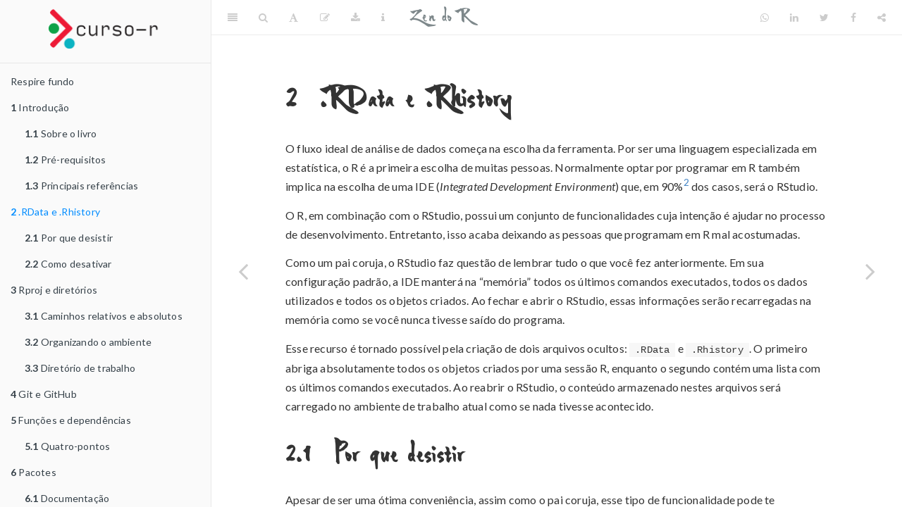

--- FILE ---
content_type: text/html; charset=utf-8
request_url: https://curso-r.github.io/zen-do-r/rdata-rhistory.html
body_size: 5617
content:
<!DOCTYPE html>
<html lang="" xml:lang="">
<head>

  <meta charset="utf-8" />
  <meta http-equiv="X-UA-Compatible" content="IE=edge" />
  <title>2 .RData e .Rhistory | Zen do R</title>
  <meta name="description" content="Um livro de programação para quem não programa" />
  <meta name="generator" content="bookdown 0.24 and GitBook 2.6.7" />

  <meta property="og:title" content="2 .RData e .Rhistory | Zen do R" />
  <meta property="og:type" content="book" />
  <meta property="og:url" content="https://curso-r.github.io/zen-do-r/" />
  
  <meta property="og:description" content="Um livro de programação para quem não programa" />
  <meta name="github-repo" content="curso-r/zen-do-r" />

  <meta name="twitter:card" content="summary" />
  <meta name="twitter:title" content="2 .RData e .Rhistory | Zen do R" />
  
  <meta name="twitter:description" content="Um livro de programação para quem não programa" />
  

<meta name="author" content="Caio Lente + Curso-R" />



  <meta name="viewport" content="width=device-width, initial-scale=1" />
  <meta name="apple-mobile-web-app-capable" content="yes" />
  <meta name="apple-mobile-web-app-status-bar-style" content="black" />
  
  <link rel="shortcut icon" href="assets/favicon.ico" type="image/x-icon" />
<link rel="prev" href="introducao.html"/>
<link rel="next" href="rproj-dir.html"/>
<script src="libs/header-attrs-2.11/header-attrs.js"></script>
<script src="libs/jquery-3.6.0/jquery-3.6.0.min.js"></script>
<script src="https://cdn.jsdelivr.net/npm/fuse.js@6.4.6/dist/fuse.min.js"></script>
<link href="libs/gitbook-2.6.7/css/style.css" rel="stylesheet" />
<link href="libs/gitbook-2.6.7/css/plugin-table.css" rel="stylesheet" />
<link href="libs/gitbook-2.6.7/css/plugin-bookdown.css" rel="stylesheet" />
<link href="libs/gitbook-2.6.7/css/plugin-highlight.css" rel="stylesheet" />
<link href="libs/gitbook-2.6.7/css/plugin-search.css" rel="stylesheet" />
<link href="libs/gitbook-2.6.7/css/plugin-fontsettings.css" rel="stylesheet" />
<link href="libs/gitbook-2.6.7/css/plugin-clipboard.css" rel="stylesheet" />








<link href="libs/anchor-sections-1.0.1/anchor-sections.css" rel="stylesheet" />
<script src="libs/anchor-sections-1.0.1/anchor-sections.js"></script>
<link href="https://fonts.googleapis.com/css2?family=Lato:ital,wght@0,400;0,700;1,400&display=swap" rel="stylesheet">


<style type="text/css">
pre > code.sourceCode { white-space: pre; position: relative; }
pre > code.sourceCode > span { display: inline-block; line-height: 1.25; }
pre > code.sourceCode > span:empty { height: 1.2em; }
.sourceCode { overflow: visible; }
code.sourceCode > span { color: inherit; text-decoration: inherit; }
pre.sourceCode { margin: 0; }
@media screen {
div.sourceCode { overflow: auto; }
}
@media print {
pre > code.sourceCode { white-space: pre-wrap; }
pre > code.sourceCode > span { text-indent: -5em; padding-left: 5em; }
}
pre.numberSource code
  { counter-reset: source-line 0; }
pre.numberSource code > span
  { position: relative; left: -4em; counter-increment: source-line; }
pre.numberSource code > span > a:first-child::before
  { content: counter(source-line);
    position: relative; left: -1em; text-align: right; vertical-align: baseline;
    border: none; display: inline-block;
    -webkit-touch-callout: none; -webkit-user-select: none;
    -khtml-user-select: none; -moz-user-select: none;
    -ms-user-select: none; user-select: none;
    padding: 0 4px; width: 4em;
    color: #aaaaaa;
  }
pre.numberSource { margin-left: 3em; border-left: 1px solid #aaaaaa;  padding-left: 4px; }
div.sourceCode
  {   }
@media screen {
pre > code.sourceCode > span > a:first-child::before { text-decoration: underline; }
}
code span.al { color: #ff0000; font-weight: bold; } /* Alert */
code span.an { color: #60a0b0; font-weight: bold; font-style: italic; } /* Annotation */
code span.at { color: #7d9029; } /* Attribute */
code span.bn { color: #40a070; } /* BaseN */
code span.bu { } /* BuiltIn */
code span.cf { color: #007020; font-weight: bold; } /* ControlFlow */
code span.ch { color: #4070a0; } /* Char */
code span.cn { color: #880000; } /* Constant */
code span.co { color: #60a0b0; font-style: italic; } /* Comment */
code span.cv { color: #60a0b0; font-weight: bold; font-style: italic; } /* CommentVar */
code span.do { color: #ba2121; font-style: italic; } /* Documentation */
code span.dt { color: #902000; } /* DataType */
code span.dv { color: #40a070; } /* DecVal */
code span.er { color: #ff0000; font-weight: bold; } /* Error */
code span.ex { } /* Extension */
code span.fl { color: #40a070; } /* Float */
code span.fu { color: #06287e; } /* Function */
code span.im { } /* Import */
code span.in { color: #60a0b0; font-weight: bold; font-style: italic; } /* Information */
code span.kw { color: #007020; font-weight: bold; } /* Keyword */
code span.op { color: #666666; } /* Operator */
code span.ot { color: #007020; } /* Other */
code span.pp { color: #bc7a00; } /* Preprocessor */
code span.sc { color: #4070a0; } /* SpecialChar */
code span.ss { color: #bb6688; } /* SpecialString */
code span.st { color: #4070a0; } /* String */
code span.va { color: #19177c; } /* Variable */
code span.vs { color: #4070a0; } /* VerbatimString */
code span.wa { color: #60a0b0; font-weight: bold; font-style: italic; } /* Warning */
</style>


<link rel="stylesheet" href="zen-do-r.css" type="text/css" />
</head>

<body>



  <div class="book without-animation with-summary font-size-2 font-family-1" data-basepath=".">

    <div class="book-summary">
      <nav role="navigation">

<ul class="summary">
<li><center><a href="./index.html"><img src = "https://raw.githubusercontent.com/curso-r/site-v2/master/static/img/logo_cursor_full.png" width = 60%></a></center></li>

<li class="divider"></li>
<li class="chapter" data-level="" data-path="index.html"><a href="index.html"><i class="fa fa-check"></i>Respire fundo</a></li>
<li class="chapter" data-level="1" data-path="introducao.html"><a href="introducao.html"><i class="fa fa-check"></i><b>1</b> Introdução</a>
<ul>
<li class="chapter" data-level="1.1" data-path="introducao.html"><a href="introducao.html#sobre-o-livro"><i class="fa fa-check"></i><b>1.1</b> Sobre o livro</a>
<ul>
<li class="chapter" data-level="1.1.1" data-path="introducao.html"><a href="introducao.html#o-que-você-vai-aprender"><i class="fa fa-check"></i><b>1.1.1</b> O que você vai aprender</a></li>
<li class="chapter" data-level="1.1.2" data-path="introducao.html"><a href="introducao.html#o-que-você-não-vai-aprender"><i class="fa fa-check"></i><b>1.1.2</b> O que você não vai aprender</a></li>
</ul></li>
<li class="chapter" data-level="1.2" data-path="introducao.html"><a href="introducao.html#pré-requisitos"><i class="fa fa-check"></i><b>1.2</b> Pré-requisitos</a></li>
<li class="chapter" data-level="1.3" data-path="introducao.html"><a href="introducao.html#principais-referências"><i class="fa fa-check"></i><b>1.3</b> Principais referências</a></li>
</ul></li>
<li class="chapter" data-level="2" data-path="rdata-rhistory.html"><a href="rdata-rhistory.html"><i class="fa fa-check"></i><b>2</b> .RData e .Rhistory</a>
<ul>
<li class="chapter" data-level="2.1" data-path="rdata-rhistory.html"><a href="rdata-rhistory.html#por-que-desistir"><i class="fa fa-check"></i><b>2.1</b> Por que desistir</a></li>
<li class="chapter" data-level="2.2" data-path="rdata-rhistory.html"><a href="rdata-rhistory.html#como-desativar"><i class="fa fa-check"></i><b>2.2</b> Como desativar</a></li>
</ul></li>
<li class="chapter" data-level="3" data-path="rproj-dir.html"><a href="rproj-dir.html"><i class="fa fa-check"></i><b>3</b> Rproj e diretórios</a>
<ul>
<li class="chapter" data-level="3.1" data-path="rproj-dir.html"><a href="rproj-dir.html#caminhos-relativos-e-absolutos"><i class="fa fa-check"></i><b>3.1</b> Caminhos relativos e absolutos</a></li>
<li class="chapter" data-level="3.2" data-path="rproj-dir.html"><a href="rproj-dir.html#organizando-o-ambiente"><i class="fa fa-check"></i><b>3.2</b> Organizando o ambiente</a></li>
<li class="chapter" data-level="3.3" data-path="rproj-dir.html"><a href="rproj-dir.html#diretório-de-trabalho"><i class="fa fa-check"></i><b>3.3</b> Diretório de trabalho</a></li>
</ul></li>
<li class="chapter" data-level="4" data-path="git-github.html"><a href="git-github.html"><i class="fa fa-check"></i><b>4</b> Git e GitHub</a></li>
<li class="chapter" data-level="5" data-path="funcoes-deps.html"><a href="funcoes-deps.html"><i class="fa fa-check"></i><b>5</b> Funções e dependências</a>
<ul>
<li class="chapter" data-level="5.1" data-path="funcoes-deps.html"><a href="funcoes-deps.html#quatro-pontos"><i class="fa fa-check"></i><b>5.1</b> Quatro-pontos</a></li>
</ul></li>
<li class="chapter" data-level="6" data-path="pacotes.html"><a href="pacotes.html"><i class="fa fa-check"></i><b>6</b> Pacotes</a>
<ul>
<li class="chapter" data-level="6.1" data-path="pacotes.html"><a href="pacotes.html#documentação"><i class="fa fa-check"></i><b>6.1</b> Documentação</a></li>
<li class="chapter" data-level="6.2" data-path="pacotes.html"><a href="pacotes.html#imports"><i class="fa fa-check"></i><b>6.2</b> Imports</a></li>
</ul></li>
<li class="chapter" data-level="7" data-path="pipe.html"><a href="pipe.html"><i class="fa fa-check"></i><b>7</b> Pipe</a>
<ul>
<li class="chapter" data-level="7.1" data-path="pipe.html"><a href="pipe.html#como-funciona"><i class="fa fa-check"></i><b>7.1</b> Como funciona</a></li>
<li class="chapter" data-level="7.2" data-path="pipe.html"><a href="pipe.html#vantagens"><i class="fa fa-check"></i><b>7.2</b> Vantagens</a></li>
</ul></li>
<li class="chapter" data-level="8" data-path="data-data-raw.html"><a href="data-data-raw.html"><i class="fa fa-check"></i><b>8</b> Data e data-raw</a>
<ul>
<li class="chapter" data-level="8.1" data-path="data-data-raw.html"><a href="data-data-raw.html#documentação-1"><i class="fa fa-check"></i><b>8.1</b> Documentação</a></li>
</ul></li>
<li class="chapter" data-level="9" data-path="testes.html"><a href="testes.html"><i class="fa fa-check"></i><b>9</b> Testes automatizados</a></li>
<li class="chapter" data-level="10" data-path="versoes-releases.html"><a href="versoes-releases.html"><i class="fa fa-check"></i><b>10</b> Versões e releases</a>
<ul>
<li class="chapter" data-level="10.1" data-path="versoes-releases.html"><a href="versoes-releases.html#versionamento-semântico"><i class="fa fa-check"></i><b>10.1</b> Versionamento semântico</a></li>
<li class="chapter" data-level="10.2" data-path="versoes-releases.html"><a href="versoes-releases.html#releases"><i class="fa fa-check"></i><b>10.2</b> Releases</a></li>
</ul></li>
</ul>

      </nav>
    </div>

    <div class="book-body">
      <div class="body-inner">
        <div class="book-header" role="navigation">
          <h1>
            <i class="fa fa-circle-o-notch fa-spin"></i><a href="./">Zen do R</a>
          </h1>
        </div>

        <div class="page-wrapper" tabindex="-1" role="main">
          <div class="page-inner">

            <section class="normal" id="section-">
<div id="rdata-rhistory" class="section level1" number="2">
<h1><span class="header-section-number">2</span> .RData e .Rhistory</h1>
<p>O fluxo ideal de análise de dados começa na escolha da ferramenta. Por ser uma
linguagem especializada em estatística, o R é a primeira escolha de muitas pessoas. Normalmente optar por programar em R também implica na escolha de uma
IDE (<em>Integrated Development Environment</em>) que, em 90%<a href="#fn2" class="footnote-ref" id="fnref2"><sup>2</sup></a> dos casos, será o RStudio.</p>
<p>O R, em combinação com o RStudio, possui um conjunto de funcionalidades cuja
intenção é ajudar no processo de desenvolvimento. Entretanto, isso acaba
deixando as pessoas que programam em R mal acostumadas.</p>
<p>Como um pai coruja, o RStudio faz questão de lembrar tudo o que você fez
anteriormente. Em sua configuração padrão, a IDE manterá na “memória” todos os
últimos comandos executados, todos os dados utilizados e todos os objetos
criados. Ao fechar e abrir o RStudio, essas informações serão recarregadas
na memória como se você nunca tivesse saído do programa.</p>
<p>Esse recurso é tornado possível pela criação de dois arquivos ocultos: <code>.RData</code>
e <code>.Rhistory</code>. O primeiro abriga absolutamente todos os objetos criados por uma
sessão R, enquanto o segundo contém uma lista com os últimos comandos
executados. Ao reabrir o RStudio, o conteúdo armazenado nestes arquivos será
carregado no ambiente de trabalho atual como se nada tivesse acontecido.</p>
<div id="por-que-desistir" class="section level2" number="2.1">
<h2><span class="header-section-number">2.1</span> Por que desistir</h2>
<p>Apesar de ser uma ótima conveniência, assim como o pai coruja, esse tipo de
funcionalidade pode te acostumar mal. Se todos os resultados
parciais de uma análise estiverem disponíveis a qualquer momento, diminui o
incentivo para a escrita de <em>código reprodutível</em> e, se todo o histórico de
comandos for acessível, acaba a necessidade de experimentos controlados.</p>
<p>Uma pessoa que dependa ativamente do <code>.RData</code> para recuperar seus dados estará
aos poucos contando cada vez mais com a sorte. Caso ela acidentalmente
sobrescreva o objeto relevante e o código para recriá-lo já tenha sido apagado,
não haverá nenhuma forma confiável de recuperar esses dados. Idealmente, todo
o código necessário para uma análise de dados deve estar salvo em um arquivo
<code>.R</code> perfeitamente reprodutível; assim, caso você cometa um engano,
é possível executar aquele arquivo do início e obter novamente os objetos que
estavam sendo utilizados.</p>
<p>Arquivos reprodutíveis também tem uma outra vantagem: facilidade de
compartilhamento. A menos que você pretenda sentar com outra pessoa para
explicar como utilizar os objetos do <code>.RData</code> e do <code>.Rhistory</code>, não pode-se
esperar que ela seja capaz de reproduzir uma análise a partir de
arquivos incompletos. Deste modo, abandonar essa funcionalidade permite utilizar
ferramentas de compartilhamento e controle de versão da maneira como elas foram
idealizadas.</p>
<p>Por fim, é importante notar uma desvantagem sutil, mas muito relevante do uso
do <code>.RData</code>. O R trata todos os objetos guardados na memória igualmente, sem
levar em conta sua utilidade ou tamanho. Isso significa que ele também irá
armazenar nos arquivos ocultos todas as bases de dados da sessão (não
importando quão grande sejam). Isso faz com que o <code>.RData</code> normalmente seja um
arquivo de múltiplos gigabytes.</p>
<p>Ao reabrir o RStudio, todos esses dados serão recarregados e
provavelmente farão com que você espere vários minutos até que
possa voltar ao seu trabalho. Com o <code>.RData</code> é impossível ter controle sobre
quais dados devem ser utilizados em cada sessão de programação.</p>
</div>
<div id="como-desativar" class="section level2" number="2.2">
<h2><span class="header-section-number">2.2</span> Como desativar</h2>
<p>O processo de desabilitar o <code>.RData</code> e o <code>.Rhistory</code> é bastante simples e afeta
todos os projetos do computador, então só é necessário passar por ele uma vez.
Basta selecionar <strong>Tools &gt; Global Options…</strong> na aba de ferramentas do RStudio
e então ajustar três configurações. No final a página de opções gerais deve
ficar similar à da imagem abaixo:</p>
<p><img src="static/rdata-rhistory/config.png" width="70%" style="display: block; margin: auto;" /></p>
<p>Se acostumar com sessões efêmeras não é uma tarefa fácil e um desconforto
inicial é esperado. Pode ser que você ache entediante executar o mesmo
código toda vez que abrir seu RStudio, mas é importante ter em mente que esse
programa só está lá e pode ser executado inúmeras vezes porque o R não estará
mais fazendo o seu trabalho.</p>

</div>
</div>
<div class="footnotes">
<hr />
<ol start="2">
<li id="fn2"><p>Não tenho nenhuma
estatística confiável sobre esse número, mas sei que ele não é 100% porque
conheço pelo menos uma pessoa que programa R no neovim e eu passei a usar
emacs.<a href="rdata-rhistory.html#fnref2" class="footnote-back">↩︎</a></p></li>
</ol>
</div>
            </section>

          </div>
        </div>
      </div>
<a href="introducao.html" class="navigation navigation-prev " aria-label="Previous page"><i class="fa fa-angle-left"></i></a>
<a href="rproj-dir.html" class="navigation navigation-next " aria-label="Next page"><i class="fa fa-angle-right"></i></a>
    </div>
  </div>
<script src="libs/gitbook-2.6.7/js/app.min.js"></script>
<script src="libs/gitbook-2.6.7/js/clipboard.min.js"></script>
<script src="libs/gitbook-2.6.7/js/plugin-search.js"></script>
<script src="libs/gitbook-2.6.7/js/plugin-sharing.js"></script>
<script src="libs/gitbook-2.6.7/js/plugin-fontsettings.js"></script>
<script src="libs/gitbook-2.6.7/js/plugin-bookdown.js"></script>
<script src="libs/gitbook-2.6.7/js/jquery.highlight.js"></script>
<script src="libs/gitbook-2.6.7/js/plugin-clipboard.js"></script>
<script>
gitbook.require(["gitbook"], function(gitbook) {
gitbook.start({
"sharing": {
"github": false,
"facebook": true,
"twitter": true,
"linkedin": true,
"weibo": false,
"instapaper": false,
"vk": false,
"whatsapp": true,
"all": ["github", "weibo", "instapaper", "vk"]
},
"fontsettings": {
"theme": "white",
"family": "sans",
"size": 2
},
"edit": {
"link": "https://github.com/curso-r/zen-do-r/edit/master/rdata-rhistory.Rmd",
"text": "Edit"
},
"history": {
"link": null,
"text": null
},
"view": {
"link": null,
"text": null
},
"download": ["zen-do-r.pdf", "zen-do-r.epub", "zen-do-r.mobi"],
"search": {
"engine": "fuse",
"options": null
},
"toc": {
"collapse": "subsection"
}
});
});
</script>

<!-- dynamically load mathjax for compatibility with self-contained -->
<script>
  (function () {
    var script = document.createElement("script");
    script.type = "text/javascript";
    var src = "true";
    if (src === "" || src === "true") src = "https://mathjax.rstudio.com/latest/MathJax.js?config=TeX-MML-AM_CHTML";
    if (location.protocol !== "file:")
      if (/^https?:/.test(src))
        src = src.replace(/^https?:/, '');
    script.src = src;
    document.getElementsByTagName("head")[0].appendChild(script);
  })();
</script>
</body>

</html>


--- FILE ---
content_type: text/css; charset=utf-8
request_url: https://curso-r.github.io/zen-do-r/libs/gitbook-2.6.7/css/plugin-highlight.css
body_size: 2095
content:
.book .book-body .page-wrapper .page-inner section.normal pre,
.book .book-body .page-wrapper .page-inner section.normal code {
  /* http://jmblog.github.com/color-themes-for-google-code-highlightjs */
  /* Tomorrow Comment */
  /* Tomorrow Red */
  /* Tomorrow Orange */
  /* Tomorrow Yellow */
  /* Tomorrow Green */
  /* Tomorrow Aqua */
  /* Tomorrow Blue */
  /* Tomorrow Purple */
}
.book .book-body .page-wrapper .page-inner section.normal pre .hljs-comment,
.book .book-body .page-wrapper .page-inner section.normal code .hljs-comment,
.book .book-body .page-wrapper .page-inner section.normal pre .hljs-title,
.book .book-body .page-wrapper .page-inner section.normal code .hljs-title {
  color: #8e908c;
}
.book .book-body .page-wrapper .page-inner section.normal pre .hljs-variable,
.book .book-body .page-wrapper .page-inner section.normal code .hljs-variable,
.book .book-body .page-wrapper .page-inner section.normal pre .hljs-attribute,
.book .book-body .page-wrapper .page-inner section.normal code .hljs-attribute,
.book .book-body .page-wrapper .page-inner section.normal pre .hljs-tag,
.book .book-body .page-wrapper .page-inner section.normal code .hljs-tag,
.book .book-body .page-wrapper .page-inner section.normal pre .hljs-regexp,
.book .book-body .page-wrapper .page-inner section.normal code .hljs-regexp,
.book .book-body .page-wrapper .page-inner section.normal pre .ruby .hljs-constant,
.book .book-body .page-wrapper .page-inner section.normal code .ruby .hljs-constant,
.book .book-body .page-wrapper .page-inner section.normal pre .xml .hljs-tag .hljs-title,
.book .book-body .page-wrapper .page-inner section.normal code .xml .hljs-tag .hljs-title,
.book .book-body .page-wrapper .page-inner section.normal pre .xml .hljs-pi,
.book .book-body .page-wrapper .page-inner section.normal code .xml .hljs-pi,
.book .book-body .page-wrapper .page-inner section.normal pre .xml .hljs-doctype,
.book .book-body .page-wrapper .page-inner section.normal code .xml .hljs-doctype,
.book .book-body .page-wrapper .page-inner section.normal pre .html .hljs-doctype,
.book .book-body .page-wrapper .page-inner section.normal code .html .hljs-doctype,
.book .book-body .page-wrapper .page-inner section.normal pre .css .hljs-id,
.book .book-body .page-wrapper .page-inner section.normal code .css .hljs-id,
.book .book-body .page-wrapper .page-inner section.normal pre .css .hljs-class,
.book .book-body .page-wrapper .page-inner section.normal code .css .hljs-class,
.book .book-body .page-wrapper .page-inner section.normal pre .css .hljs-pseudo,
.book .book-body .page-wrapper .page-inner section.normal code .css .hljs-pseudo {
  color: #c82829;
}
.book .book-body .page-wrapper .page-inner section.normal pre .hljs-number,
.book .book-body .page-wrapper .page-inner section.normal code .hljs-number,
.book .book-body .page-wrapper .page-inner section.normal pre .hljs-preprocessor,
.book .book-body .page-wrapper .page-inner section.normal code .hljs-preprocessor,
.book .book-body .page-wrapper .page-inner section.normal pre .hljs-pragma,
.book .book-body .page-wrapper .page-inner section.normal code .hljs-pragma,
.book .book-body .page-wrapper .page-inner section.normal pre .hljs-built_in,
.book .book-body .page-wrapper .page-inner section.normal code .hljs-built_in,
.book .book-body .page-wrapper .page-inner section.normal pre .hljs-literal,
.book .book-body .page-wrapper .page-inner section.normal code .hljs-literal,
.book .book-body .page-wrapper .page-inner section.normal pre .hljs-params,
.book .book-body .page-wrapper .page-inner section.normal code .hljs-params,
.book .book-body .page-wrapper .page-inner section.normal pre .hljs-constant,
.book .book-body .page-wrapper .page-inner section.normal code .hljs-constant {
  color: #f5871f;
}
.book .book-body .page-wrapper .page-inner section.normal pre .ruby .hljs-class .hljs-title,
.book .book-body .page-wrapper .page-inner section.normal code .ruby .hljs-class .hljs-title,
.book .book-body .page-wrapper .page-inner section.normal pre .css .hljs-rules .hljs-attribute,
.book .book-body .page-wrapper .page-inner section.normal code .css .hljs-rules .hljs-attribute {
  color: #eab700;
}
.book .book-body .page-wrapper .page-inner section.normal pre .hljs-string,
.book .book-body .page-wrapper .page-inner section.normal code .hljs-string,
.book .book-body .page-wrapper .page-inner section.normal pre .hljs-value,
.book .book-body .page-wrapper .page-inner section.normal code .hljs-value,
.book .book-body .page-wrapper .page-inner section.normal pre .hljs-inheritance,
.book .book-body .page-wrapper .page-inner section.normal code .hljs-inheritance,
.book .book-body .page-wrapper .page-inner section.normal pre .hljs-header,
.book .book-body .page-wrapper .page-inner section.normal code .hljs-header,
.book .book-body .page-wrapper .page-inner section.normal pre .ruby .hljs-symbol,
.book .book-body .page-wrapper .page-inner section.normal code .ruby .hljs-symbol,
.book .book-body .page-wrapper .page-inner section.normal pre .xml .hljs-cdata,
.book .book-body .page-wrapper .page-inner section.normal code .xml .hljs-cdata {
  color: #718c00;
}
.book .book-body .page-wrapper .page-inner section.normal pre .css .hljs-hexcolor,
.book .book-body .page-wrapper .page-inner section.normal code .css .hljs-hexcolor {
  color: #3e999f;
}
.book .book-body .page-wrapper .page-inner section.normal pre .hljs-function,
.book .book-body .page-wrapper .page-inner section.normal code .hljs-function,
.book .book-body .page-wrapper .page-inner section.normal pre .python .hljs-decorator,
.book .book-body .page-wrapper .page-inner section.normal code .python .hljs-decorator,
.book .book-body .page-wrapper .page-inner section.normal pre .python .hljs-title,
.book .book-body .page-wrapper .page-inner section.normal code .python .hljs-title,
.book .book-body .page-wrapper .page-inner section.normal pre .ruby .hljs-function .hljs-title,
.book .book-body .page-wrapper .page-inner section.normal code .ruby .hljs-function .hljs-title,
.book .book-body .page-wrapper .page-inner section.normal pre .ruby .hljs-title .hljs-keyword,
.book .book-body .page-wrapper .page-inner section.normal code .ruby .hljs-title .hljs-keyword,
.book .book-body .page-wrapper .page-inner section.normal pre .perl .hljs-sub,
.book .book-body .page-wrapper .page-inner section.normal code .perl .hljs-sub,
.book .book-body .page-wrapper .page-inner section.normal pre .javascript .hljs-title,
.book .book-body .page-wrapper .page-inner section.normal code .javascript .hljs-title,
.book .book-body .page-wrapper .page-inner section.normal pre .coffeescript .hljs-title,
.book .book-body .page-wrapper .page-inner section.normal code .coffeescript .hljs-title {
  color: #4271ae;
}
.book .book-body .page-wrapper .page-inner section.normal pre .hljs-keyword,
.book .book-body .page-wrapper .page-inner section.normal code .hljs-keyword,
.book .book-body .page-wrapper .page-inner section.normal pre .javascript .hljs-function,
.book .book-body .page-wrapper .page-inner section.normal code .javascript .hljs-function {
  color: #8959a8;
}
.book .book-body .page-wrapper .page-inner section.normal pre .hljs,
.book .book-body .page-wrapper .page-inner section.normal code .hljs {
  display: block;
  background: white;
  color: #4d4d4c;
  padding: 0.5em;
}
.book .book-body .page-wrapper .page-inner section.normal pre .coffeescript .javascript,
.book .book-body .page-wrapper .page-inner section.normal code .coffeescript .javascript,
.book .book-body .page-wrapper .page-inner section.normal pre .javascript .xml,
.book .book-body .page-wrapper .page-inner section.normal code .javascript .xml,
.book .book-body .page-wrapper .page-inner section.normal pre .tex .hljs-formula,
.book .book-body .page-wrapper .page-inner section.normal code .tex .hljs-formula,
.book .book-body .page-wrapper .page-inner section.normal pre .xml .javascript,
.book .book-body .page-wrapper .page-inner section.normal code .xml .javascript,
.book .book-body .page-wrapper .page-inner section.normal pre .xml .vbscript,
.book .book-body .page-wrapper .page-inner section.normal code .xml .vbscript,
.book .book-body .page-wrapper .page-inner section.normal pre .xml .css,
.book .book-body .page-wrapper .page-inner section.normal code .xml .css,
.book .book-body .page-wrapper .page-inner section.normal pre .xml .hljs-cdata,
.book .book-body .page-wrapper .page-inner section.normal code .xml .hljs-cdata {
  opacity: 0.5;
}
.book.color-theme-1 .book-body .page-wrapper .page-inner section.normal pre,
.book.color-theme-1 .book-body .page-wrapper .page-inner section.normal code {
  /*

Orginal Style from ethanschoonover.com/solarized (c) Jeremy Hull <sourdrums@gmail.com>

*/
  /* Solarized Green */
  /* Solarized Cyan */
  /* Solarized Blue */
  /* Solarized Yellow */
  /* Solarized Orange */
  /* Solarized Red */
  /* Solarized Violet */
}
.book.color-theme-1 .book-body .page-wrapper .page-inner section.normal pre .hljs,
.book.color-theme-1 .book-body .page-wrapper .page-inner section.normal code .hljs {
  display: block;
  padding: 0.5em;
  background: #fdf6e3;
  color: #657b83;
}
.book.color-theme-1 .book-body .page-wrapper .page-inner section.normal pre .hljs-comment,
.book.color-theme-1 .book-body .page-wrapper .page-inner section.normal code .hljs-comment,
.book.color-theme-1 .book-body .page-wrapper .page-inner section.normal pre .hljs-template_comment,
.book.color-theme-1 .book-body .page-wrapper .page-inner section.normal code .hljs-template_comment,
.book.color-theme-1 .book-body .page-wrapper .page-inner section.normal pre .diff .hljs-header,
.book.color-theme-1 .book-body .page-wrapper .page-inner section.normal code .diff .hljs-header,
.book.color-theme-1 .book-body .page-wrapper .page-inner section.normal pre .hljs-doctype,
.book.color-theme-1 .book-body .page-wrapper .page-inner section.normal code .hljs-doctype,
.book.color-theme-1 .book-body .page-wrapper .page-inner section.normal pre .hljs-pi,
.book.color-theme-1 .book-body .page-wrapper .page-inner section.normal code .hljs-pi,
.book.color-theme-1 .book-body .page-wrapper .page-inner section.normal pre .lisp .hljs-string,
.book.color-theme-1 .book-body .page-wrapper .page-inner section.normal code .lisp .hljs-string,
.book.color-theme-1 .book-body .page-wrapper .page-inner section.normal pre .hljs-javadoc,
.book.color-theme-1 .book-body .page-wrapper .page-inner section.normal code .hljs-javadoc {
  color: #93a1a1;
}
.book.color-theme-1 .book-body .page-wrapper .page-inner section.normal pre .hljs-keyword,
.book.color-theme-1 .book-body .page-wrapper .page-inner section.normal code .hljs-keyword,
.book.color-theme-1 .book-body .page-wrapper .page-inner section.normal pre .hljs-winutils,
.book.color-theme-1 .book-body .page-wrapper .page-inner section.normal code .hljs-winutils,
.book.color-theme-1 .book-body .page-wrapper .page-inner section.normal pre .method,
.book.color-theme-1 .book-body .page-wrapper .page-inner section.normal code .method,
.book.color-theme-1 .book-body .page-wrapper .page-inner section.normal pre .hljs-addition,
.book.color-theme-1 .book-body .page-wrapper .page-inner section.normal code .hljs-addition,
.book.color-theme-1 .book-body .page-wrapper .page-inner section.normal pre .css .hljs-tag,
.book.color-theme-1 .book-body .page-wrapper .page-inner section.normal code .css .hljs-tag,
.book.color-theme-1 .book-body .page-wrapper .page-inner section.normal pre .hljs-request,
.book.color-theme-1 .book-body .page-wrapper .page-inner section.normal code .hljs-request,
.book.color-theme-1 .book-body .page-wrapper .page-inner section.normal pre .hljs-status,
.book.color-theme-1 .book-body .page-wrapper .page-inner section.normal code .hljs-status,
.book.color-theme-1 .book-body .page-wrapper .page-inner section.normal pre .nginx .hljs-title,
.book.color-theme-1 .book-body .page-wrapper .page-inner section.normal code .nginx .hljs-title {
  color: #859900;
}
.book.color-theme-1 .book-body .page-wrapper .page-inner section.normal pre .hljs-number,
.book.color-theme-1 .book-body .page-wrapper .page-inner section.normal code .hljs-number,
.book.color-theme-1 .book-body .page-wrapper .page-inner section.normal pre .hljs-command,
.book.color-theme-1 .book-body .page-wrapper .page-inner section.normal code .hljs-command,
.book.color-theme-1 .book-body .page-wrapper .page-inner section.normal pre .hljs-string,
.book.color-theme-1 .book-body .page-wrapper .page-inner section.normal code .hljs-string,
.book.color-theme-1 .book-body .page-wrapper .page-inner section.normal pre .hljs-tag .hljs-value,
.book.color-theme-1 .book-body .page-wrapper .page-inner section.normal code .hljs-tag .hljs-value,
.book.color-theme-1 .book-body .page-wrapper .page-inner section.normal pre .hljs-rules .hljs-value,
.book.color-theme-1 .book-body .page-wrapper .page-inner section.normal code .hljs-rules .hljs-value,
.book.color-theme-1 .book-body .page-wrapper .page-inner section.normal pre .hljs-phpdoc,
.book.color-theme-1 .book-body .page-wrapper .page-inner section.normal code .hljs-phpdoc,
.book.color-theme-1 .book-body .page-wrapper .page-inner section.normal pre .tex .hljs-formula,
.book.color-theme-1 .book-body .page-wrapper .page-inner section.normal code .tex .hljs-formula,
.book.color-theme-1 .book-body .page-wrapper .page-inner section.normal pre .hljs-regexp,
.book.color-theme-1 .book-body .page-wrapper .page-inner section.normal code .hljs-regexp,
.book.color-theme-1 .book-body .page-wrapper .page-inner section.normal pre .hljs-hexcolor,
.book.color-theme-1 .book-body .page-wrapper .page-inner section.normal code .hljs-hexcolor,
.book.color-theme-1 .book-body .page-wrapper .page-inner section.normal pre .hljs-link_url,
.book.color-theme-1 .book-body .page-wrapper .page-inner section.normal code .hljs-link_url {
  color: #2aa198;
}
.book.color-theme-1 .book-body .page-wrapper .page-inner section.normal pre .hljs-title,
.book.color-theme-1 .book-body .page-wrapper .page-inner section.normal code .hljs-title,
.book.color-theme-1 .book-body .page-wrapper .page-inner section.normal pre .hljs-localvars,
.book.color-theme-1 .book-body .page-wrapper .page-inner section.normal code .hljs-localvars,
.book.color-theme-1 .book-body .page-wrapper .page-inner section.normal pre .hljs-chunk,
.book.color-theme-1 .book-body .page-wrapper .page-inner section.normal code .hljs-chunk,
.book.color-theme-1 .book-body .page-wrapper .page-inner section.normal pre .hljs-decorator,
.book.color-theme-1 .book-body .page-wrapper .page-inner section.normal code .hljs-decorator,
.book.color-theme-1 .book-body .page-wrapper .page-inner section.normal pre .hljs-built_in,
.book.color-theme-1 .book-body .page-wrapper .page-inner section.normal code .hljs-built_in,
.book.color-theme-1 .book-body .page-wrapper .page-inner section.normal pre .hljs-identifier,
.book.color-theme-1 .book-body .page-wrapper .page-inner section.normal code .hljs-identifier,
.book.color-theme-1 .book-body .page-wrapper .page-inner section.normal pre .vhdl .hljs-literal,
.book.color-theme-1 .book-body .page-wrapper .page-inner section.normal code .vhdl .hljs-literal,
.book.color-theme-1 .book-body .page-wrapper .page-inner section.normal pre .hljs-id,
.book.color-theme-1 .book-body .page-wrapper .page-inner section.normal code .hljs-id,
.book.color-theme-1 .book-body .page-wrapper .page-inner section.normal pre .css .hljs-function,
.book.color-theme-1 .book-body .page-wrapper .page-inner section.normal code .css .hljs-function {
  color: #268bd2;
}
.book.color-theme-1 .book-body .page-wrapper .page-inner section.normal pre .hljs-attribute,
.book.color-theme-1 .book-body .page-wrapper .page-inner section.normal code .hljs-attribute,
.book.color-theme-1 .book-body .page-wrapper .page-inner section.normal pre .hljs-variable,
.book.color-theme-1 .book-body .page-wrapper .page-inner section.normal code .hljs-variable,
.book.color-theme-1 .book-body .page-wrapper .page-inner section.normal pre .lisp .hljs-body,
.book.color-theme-1 .book-body .page-wrapper .page-inner section.normal code .lisp .hljs-body,
.book.color-theme-1 .book-body .page-wrapper .page-inner section.normal pre .smalltalk .hljs-number,
.book.color-theme-1 .book-body .page-wrapper .page-inner section.normal code .smalltalk .hljs-number,
.book.color-theme-1 .book-body .page-wrapper .page-inner section.normal pre .hljs-constant,
.book.color-theme-1 .book-body .page-wrapper .page-inner section.normal code .hljs-constant,
.book.color-theme-1 .book-body .page-wrapper .page-inner section.normal pre .hljs-class .hljs-title,
.book.color-theme-1 .book-body .page-wrapper .page-inner section.normal code .hljs-class .hljs-title,
.book.color-theme-1 .book-body .page-wrapper .page-inner section.normal pre .hljs-parent,
.book.color-theme-1 .book-body .page-wrapper .page-inner section.normal code .hljs-parent,
.book.color-theme-1 .book-body .page-wrapper .page-inner section.normal pre .haskell .hljs-type,
.book.color-theme-1 .book-body .page-wrapper .page-inner section.normal code .haskell .hljs-type,
.book.color-theme-1 .book-body .page-wrapper .page-inner section.normal pre .hljs-link_reference,
.book.color-theme-1 .book-body .page-wrapper .page-inner section.normal code .hljs-link_reference {
  color: #b58900;
}
.book.color-theme-1 .book-body .page-wrapper .page-inner section.normal pre .hljs-preprocessor,
.book.color-theme-1 .book-body .page-wrapper .page-inner section.normal code .hljs-preprocessor,
.book.color-theme-1 .book-body .page-wrapper .page-inner section.normal pre .hljs-preprocessor .hljs-keyword,
.book.color-theme-1 .book-body .page-wrapper .page-inner section.normal code .hljs-preprocessor .hljs-keyword,
.book.color-theme-1 .book-body .page-wrapper .page-inner section.normal pre .hljs-pragma,
.book.color-theme-1 .book-body .page-wrapper .page-inner section.normal code .hljs-pragma,
.book.color-theme-1 .book-body .page-wrapper .page-inner section.normal pre .hljs-shebang,
.book.color-theme-1 .book-body .page-wrapper .page-inner section.normal code .hljs-shebang,
.book.color-theme-1 .book-body .page-wrapper .page-inner section.normal pre .hljs-symbol,
.book.color-theme-1 .book-body .page-wrapper .page-inner section.normal code .hljs-symbol,
.book.color-theme-1 .book-body .page-wrapper .page-inner section.normal pre .hljs-symbol .hljs-string,
.book.color-theme-1 .book-body .page-wrapper .page-inner section.normal code .hljs-symbol .hljs-string,
.book.color-theme-1 .book-body .page-wrapper .page-inner section.normal pre .diff .hljs-change,
.book.color-theme-1 .book-body .page-wrapper .page-inner section.normal code .diff .hljs-change,
.book.color-theme-1 .book-body .page-wrapper .page-inner section.normal pre .hljs-special,
.book.color-theme-1 .book-body .page-wrapper .page-inner section.normal code .hljs-special,
.book.color-theme-1 .book-body .page-wrapper .page-inner section.normal pre .hljs-attr_selector,
.book.color-theme-1 .book-body .page-wrapper .page-inner section.normal code .hljs-attr_selector,
.book.color-theme-1 .book-body .page-wrapper .page-inner section.normal pre .hljs-subst,
.book.color-theme-1 .book-body .page-wrapper .page-inner section.normal code .hljs-subst,
.book.color-theme-1 .book-body .page-wrapper .page-inner section.normal pre .hljs-cdata,
.book.color-theme-1 .book-body .page-wrapper .page-inner section.normal code .hljs-cdata,
.book.color-theme-1 .book-body .page-wrapper .page-inner section.normal pre .clojure .hljs-title,
.book.color-theme-1 .book-body .page-wrapper .page-inner section.normal code .clojure .hljs-title,
.book.color-theme-1 .book-body .page-wrapper .page-inner section.normal pre .css .hljs-pseudo,
.book.color-theme-1 .book-body .page-wrapper .page-inner section.normal code .css .hljs-pseudo,
.book.color-theme-1 .book-body .page-wrapper .page-inner section.normal pre .hljs-header,
.book.color-theme-1 .book-body .page-wrapper .page-inner section.normal code .hljs-header {
  color: #cb4b16;
}
.book.color-theme-1 .book-body .page-wrapper .page-inner section.normal pre .hljs-deletion,
.book.color-theme-1 .book-body .page-wrapper .page-inner section.normal code .hljs-deletion,
.book.color-theme-1 .book-body .page-wrapper .page-inner section.normal pre .hljs-important,
.book.color-theme-1 .book-body .page-wrapper .page-inner section.normal code .hljs-important {
  color: #dc322f;
}
.book.color-theme-1 .book-body .page-wrapper .page-inner section.normal pre .hljs-link_label,
.book.color-theme-1 .book-body .page-wrapper .page-inner section.normal code .hljs-link_label {
  color: #6c71c4;
}
.book.color-theme-1 .book-body .page-wrapper .page-inner section.normal pre .tex .hljs-formula,
.book.color-theme-1 .book-body .page-wrapper .page-inner section.normal code .tex .hljs-formula {
  background: #eee8d5;
}
.book.color-theme-2 .book-body .page-wrapper .page-inner section.normal pre,
.book.color-theme-2 .book-body .page-wrapper .page-inner section.normal code {
  /* Tomorrow Night Bright Theme */
  /* Original theme - https://github.com/chriskempson/tomorrow-theme */
  /* http://jmblog.github.com/color-themes-for-google-code-highlightjs */
  /* Tomorrow Comment */
  /* Tomorrow Red */
  /* Tomorrow Orange */
  /* Tomorrow Yellow */
  /* Tomorrow Green */
  /* Tomorrow Aqua */
  /* Tomorrow Blue */
  /* Tomorrow Purple */
}
.book.color-theme-2 .book-body .page-wrapper .page-inner section.normal pre .hljs-comment,
.book.color-theme-2 .book-body .page-wrapper .page-inner section.normal code .hljs-comment,
.book.color-theme-2 .book-body .page-wrapper .page-inner section.normal pre .hljs-title,
.book.color-theme-2 .book-body .page-wrapper .page-inner section.normal code .hljs-title {
  color: #969896;
}
.book.color-theme-2 .book-body .page-wrapper .page-inner section.normal pre .hljs-variable,
.book.color-theme-2 .book-body .page-wrapper .page-inner section.normal code .hljs-variable,
.book.color-theme-2 .book-body .page-wrapper .page-inner section.normal pre .hljs-attribute,
.book.color-theme-2 .book-body .page-wrapper .page-inner section.normal code .hljs-attribute,
.book.color-theme-2 .book-body .page-wrapper .page-inner section.normal pre .hljs-tag,
.book.color-theme-2 .book-body .page-wrapper .page-inner section.normal code .hljs-tag,
.book.color-theme-2 .book-body .page-wrapper .page-inner section.normal pre .hljs-regexp,
.book.color-theme-2 .book-body .page-wrapper .page-inner section.normal code .hljs-regexp,
.book.color-theme-2 .book-body .page-wrapper .page-inner section.normal pre .ruby .hljs-constant,
.book.color-theme-2 .book-body .page-wrapper .page-inner section.normal code .ruby .hljs-constant,
.book.color-theme-2 .book-body .page-wrapper .page-inner section.normal pre .xml .hljs-tag .hljs-title,
.book.color-theme-2 .book-body .page-wrapper .page-inner section.normal code .xml .hljs-tag .hljs-title,
.book.color-theme-2 .book-body .page-wrapper .page-inner section.normal pre .xml .hljs-pi,
.book.color-theme-2 .book-body .page-wrapper .page-inner section.normal code .xml .hljs-pi,
.book.color-theme-2 .book-body .page-wrapper .page-inner section.normal pre .xml .hljs-doctype,
.book.color-theme-2 .book-body .page-wrapper .page-inner section.normal code .xml .hljs-doctype,
.book.color-theme-2 .book-body .page-wrapper .page-inner section.normal pre .html .hljs-doctype,
.book.color-theme-2 .book-body .page-wrapper .page-inner section.normal code .html .hljs-doctype,
.book.color-theme-2 .book-body .page-wrapper .page-inner section.normal pre .css .hljs-id,
.book.color-theme-2 .book-body .page-wrapper .page-inner section.normal code .css .hljs-id,
.book.color-theme-2 .book-body .page-wrapper .page-inner section.normal pre .css .hljs-class,
.book.color-theme-2 .book-body .page-wrapper .page-inner section.normal code .css .hljs-class,
.book.color-theme-2 .book-body .page-wrapper .page-inner section.normal pre .css .hljs-pseudo,
.book.color-theme-2 .book-body .page-wrapper .page-inner section.normal code .css .hljs-pseudo {
  color: #d54e53;
}
.book.color-theme-2 .book-body .page-wrapper .page-inner section.normal pre .hljs-number,
.book.color-theme-2 .book-body .page-wrapper .page-inner section.normal code .hljs-number,
.book.color-theme-2 .book-body .page-wrapper .page-inner section.normal pre .hljs-preprocessor,
.book.color-theme-2 .book-body .page-wrapper .page-inner section.normal code .hljs-preprocessor,
.book.color-theme-2 .book-body .page-wrapper .page-inner section.normal pre .hljs-pragma,
.book.color-theme-2 .book-body .page-wrapper .page-inner section.normal code .hljs-pragma,
.book.color-theme-2 .book-body .page-wrapper .page-inner section.normal pre .hljs-built_in,
.book.color-theme-2 .book-body .page-wrapper .page-inner section.normal code .hljs-built_in,
.book.color-theme-2 .book-body .page-wrapper .page-inner section.normal pre .hljs-literal,
.book.color-theme-2 .book-body .page-wrapper .page-inner section.normal code .hljs-literal,
.book.color-theme-2 .book-body .page-wrapper .page-inner section.normal pre .hljs-params,
.book.color-theme-2 .book-body .page-wrapper .page-inner section.normal code .hljs-params,
.book.color-theme-2 .book-body .page-wrapper .page-inner section.normal pre .hljs-constant,
.book.color-theme-2 .book-body .page-wrapper .page-inner section.normal code .hljs-constant {
  color: #e78c45;
}
.book.color-theme-2 .book-body .page-wrapper .page-inner section.normal pre .ruby .hljs-class .hljs-title,
.book.color-theme-2 .book-body .page-wrapper .page-inner section.normal code .ruby .hljs-class .hljs-title,
.book.color-theme-2 .book-body .page-wrapper .page-inner section.normal pre .css .hljs-rules .hljs-attribute,
.book.color-theme-2 .book-body .page-wrapper .page-inner section.normal code .css .hljs-rules .hljs-attribute {
  color: #e7c547;
}
.book.color-theme-2 .book-body .page-wrapper .page-inner section.normal pre .hljs-string,
.book.color-theme-2 .book-body .page-wrapper .page-inner section.normal code .hljs-string,
.book.color-theme-2 .book-body .page-wrapper .page-inner section.normal pre .hljs-value,
.book.color-theme-2 .book-body .page-wrapper .page-inner section.normal code .hljs-value,
.book.color-theme-2 .book-body .page-wrapper .page-inner section.normal pre .hljs-inheritance,
.book.color-theme-2 .book-body .page-wrapper .page-inner section.normal code .hljs-inheritance,
.book.color-theme-2 .book-body .page-wrapper .page-inner section.normal pre .hljs-header,
.book.color-theme-2 .book-body .page-wrapper .page-inner section.normal code .hljs-header,
.book.color-theme-2 .book-body .page-wrapper .page-inner section.normal pre .ruby .hljs-symbol,
.book.color-theme-2 .book-body .page-wrapper .page-inner section.normal code .ruby .hljs-symbol,
.book.color-theme-2 .book-body .page-wrapper .page-inner section.normal pre .xml .hljs-cdata,
.book.color-theme-2 .book-body .page-wrapper .page-inner section.normal code .xml .hljs-cdata {
  color: #b9ca4a;
}
.book.color-theme-2 .book-body .page-wrapper .page-inner section.normal pre .css .hljs-hexcolor,
.book.color-theme-2 .book-body .page-wrapper .page-inner section.normal code .css .hljs-hexcolor {
  color: #70c0b1;
}
.book.color-theme-2 .book-body .page-wrapper .page-inner section.normal pre .hljs-function,
.book.color-theme-2 .book-body .page-wrapper .page-inner section.normal code .hljs-function,
.book.color-theme-2 .book-body .page-wrapper .page-inner section.normal pre .python .hljs-decorator,
.book.color-theme-2 .book-body .page-wrapper .page-inner section.normal code .python .hljs-decorator,
.book.color-theme-2 .book-body .page-wrapper .page-inner section.normal pre .python .hljs-title,
.book.color-theme-2 .book-body .page-wrapper .page-inner section.normal code .python .hljs-title,
.book.color-theme-2 .book-body .page-wrapper .page-inner section.normal pre .ruby .hljs-function .hljs-title,
.book.color-theme-2 .book-body .page-wrapper .page-inner section.normal code .ruby .hljs-function .hljs-title,
.book.color-theme-2 .book-body .page-wrapper .page-inner section.normal pre .ruby .hljs-title .hljs-keyword,
.book.color-theme-2 .book-body .page-wrapper .page-inner section.normal code .ruby .hljs-title .hljs-keyword,
.book.color-theme-2 .book-body .page-wrapper .page-inner section.normal pre .perl .hljs-sub,
.book.color-theme-2 .book-body .page-wrapper .page-inner section.normal code .perl .hljs-sub,
.book.color-theme-2 .book-body .page-wrapper .page-inner section.normal pre .javascript .hljs-title,
.book.color-theme-2 .book-body .page-wrapper .page-inner section.normal code .javascript .hljs-title,
.book.color-theme-2 .book-body .page-wrapper .page-inner section.normal pre .coffeescript .hljs-title,
.book.color-theme-2 .book-body .page-wrapper .page-inner section.normal code .coffeescript .hljs-title {
  color: #7aa6da;
}
.book.color-theme-2 .book-body .page-wrapper .page-inner section.normal pre .hljs-keyword,
.book.color-theme-2 .book-body .page-wrapper .page-inner section.normal code .hljs-keyword,
.book.color-theme-2 .book-body .page-wrapper .page-inner section.normal pre .javascript .hljs-function,
.book.color-theme-2 .book-body .page-wrapper .page-inner section.normal code .javascript .hljs-function {
  color: #c397d8;
}
.book.color-theme-2 .book-body .page-wrapper .page-inner section.normal pre .hljs,
.book.color-theme-2 .book-body .page-wrapper .page-inner section.normal code .hljs {
  display: block;
  background: black;
  color: #eaeaea;
  padding: 0.5em;
}
.book.color-theme-2 .book-body .page-wrapper .page-inner section.normal pre .coffeescript .javascript,
.book.color-theme-2 .book-body .page-wrapper .page-inner section.normal code .coffeescript .javascript,
.book.color-theme-2 .book-body .page-wrapper .page-inner section.normal pre .javascript .xml,
.book.color-theme-2 .book-body .page-wrapper .page-inner section.normal code .javascript .xml,
.book.color-theme-2 .book-body .page-wrapper .page-inner section.normal pre .tex .hljs-formula,
.book.color-theme-2 .book-body .page-wrapper .page-inner section.normal code .tex .hljs-formula,
.book.color-theme-2 .book-body .page-wrapper .page-inner section.normal pre .xml .javascript,
.book.color-theme-2 .book-body .page-wrapper .page-inner section.normal code .xml .javascript,
.book.color-theme-2 .book-body .page-wrapper .page-inner section.normal pre .xml .vbscript,
.book.color-theme-2 .book-body .page-wrapper .page-inner section.normal code .xml .vbscript,
.book.color-theme-2 .book-body .page-wrapper .page-inner section.normal pre .xml .css,
.book.color-theme-2 .book-body .page-wrapper .page-inner section.normal code .xml .css,
.book.color-theme-2 .book-body .page-wrapper .page-inner section.normal pre .xml .hljs-cdata,
.book.color-theme-2 .book-body .page-wrapper .page-inner section.normal code .xml .hljs-cdata {
  opacity: 0.5;
}


--- FILE ---
content_type: text/css; charset=utf-8
request_url: https://curso-r.github.io/zen-do-r/zen-do-r.css
body_size: -212
content:

@font-face {
  font-family: 'YozakuraJP';
  font-weight: 400;
  font-style: normal;
  font-display: swap;
  unicode-range: U+000-5FF;
  src: url("assets/YozakuraJP-Regular.woff2") format("woff2"),
  url("assets/YozakuraJP-Regular.woff") format("woff");
}

.book .book-header h1 {
  opacity: 1;
  text-align: left;
}

.book.font-family-1, .book .book-header, .book .book-summary {
  font-family: 'Lato', sans-serif;
}

h1, h2, h3, h4, h5 {
  font-family: 'YozakuraJP', sans-serif;
}

#header .title {
  margin-bottom: 0em;
}
#header h4.author {
  margin: 0;
  color: #666;
}
#header h4.author em {
  font-style: normal;
}


--- FILE ---
content_type: application/javascript; charset=utf-8
request_url: https://curso-r.github.io/zen-do-r/libs/gitbook-2.6.7/js/plugin-bookdown.js
body_size: 2403
content:
gitbook.require(["gitbook", "lodash", "jQuery"], function(gitbook, _, $) {

  var gs = gitbook.storage;

  gitbook.events.bind("start", function(e, config) {

    // add the Edit button (edit on Github)
    var edit = config.edit;
    if (edit && edit.link) gitbook.toolbar.createButton({
      icon: 'fa fa-edit',
      label: edit.text || 'Edit',
      position: 'left',
      onClick: function(e) {
        e.preventDefault();
        window.open(edit.link);
      }
    });

    // add the History button (file history on Github)
    var history = config.history;
    if (history && history.link) gitbook.toolbar.createButton({
      icon: 'fa fa-history',
      label: history.text || 'History',
      position: 'left',
      onClick: function(e) {
        e.preventDefault();
        window.open(history.link);
      }
    });

    // add the View button (file view on Github)
    var view = config.view;
    if (view && view.link) gitbook.toolbar.createButton({
      icon: 'fa fa-eye',
      label: view.text || 'View Source',
      position: 'left',
      onClick: function(e) {
        e.preventDefault();
        window.open(view.link);
      }
    });

    // add the Download button
    var down = config.download;
    var normalizeDownload = function() {
      if (!down || !(down instanceof Array) || down.length === 0) return;
      if (down[0] instanceof Array) return down;
      return $.map(down, function(file, i) {
        return [[file, file.replace(/.*[.]/g, '').toUpperCase()]];
      });
    };
    down = normalizeDownload(down);
    if (down) if (down.length === 1 && /[.]pdf$/.test(down[0][0])) {
      gitbook.toolbar.createButton({
        icon: 'fa fa-file-pdf-o',
        label: down[0][1],
        position: 'left',
        onClick: function(e) {
          e.preventDefault();
          window.open(down[0][0]);
        }
      });
    } else {
      gitbook.toolbar.createButton({
        icon: 'fa fa-download',
        label: 'Download',
        position: 'left',
        dropdown: $.map(down, function(item, i) {
          return {
            text: item[1],
            onClick: function(e) {
              e.preventDefault();
              window.open(item[0]);
            }
          };
        })
      });
    }

    // add the Information button
    var info = ['Keyboard shortcuts (<> indicates arrow keys):',
      '<left>/<right>: navigate to previous/next page',
      's: Toggle sidebar'];
    if (config.search !== false) info.push('f: Toggle search input ' +
      '(use <up>/<down>/Enter in the search input to navigate through search matches; ' +
      'press Esc to cancel search)');
    if (config.info !== false) gitbook.toolbar.createButton({
      icon: 'fa fa-info',
      label: 'Information about the toolbar',
      position: 'left',
      onClick: function(e) {
        e.preventDefault();
        window.alert(info.join('\n\n'));
      }
    });

    // highlight the current section in TOC
    var href = window.location.pathname;
    href = href.substr(href.lastIndexOf('/') + 1);
    // accentuated characters need to be decoded (#819)
    href = decodeURIComponent(href);
    if (href === '') href = 'index.html';
    var li = $('a[href^="' + href + location.hash + '"]').parent('li.chapter').first();
    var summary = $('ul.summary'), chaps = summary.find('li.chapter');
    if (li.length === 0) li = chaps.first();
    li.addClass('active');
    chaps.on('click', function(e) {
      chaps.removeClass('active');
      $(this).addClass('active');
      gs.set('tocScrollTop', summary.scrollTop());
    });

    var toc = config.toc;
    // collapse TOC items that are not for the current chapter
    if (toc && toc.collapse) (function() {
      var type = toc.collapse;
      if (type === 'none') return;
      if (type !== 'section' && type !== 'subsection') return;
      // sections under chapters
      var toc_sub = summary.children('li[data-level]').children('ul');
      if (type === 'section') {
        toc_sub.hide()
          .parent().has(li).children('ul').show();
      } else {
        toc_sub.children('li').children('ul').hide()
          .parent().has(li).children('ul').show();
      }
      li.children('ul').show();
      var toc_sub2 = toc_sub.children('li');
      if (type === 'section') toc_sub2.children('ul').hide();
      summary.children('li[data-level]').find('a')
        .on('click.bookdown', function(e) {
          if (href === $(this).attr('href').replace(/#.*/, ''))
            $(this).parent('li').children('ul').toggle();
        });
    })();

    // add tooltips to the <a>'s that are truncated
    $('a').each(function(i, el) {
      if (el.offsetWidth >= el.scrollWidth) return;
      if (typeof el.title === 'undefined') return;
      el.title = el.text;
    });

    // restore TOC scroll position
    var pos = gs.get('tocScrollTop');
    if (typeof pos !== 'undefined') summary.scrollTop(pos);

    // highlight the TOC item that has same text as the heading in view as scrolling
    if (toc && toc.scroll_highlight !== false && li.length > 0) (function() {
      // scroll the current TOC item into viewport
      var ht = $(window).height(), rect = li[0].getBoundingClientRect();
      if (rect.top >= ht || rect.top <= 0 || rect.bottom <= 0) {
        summary.scrollTop(li[0].offsetTop);
      }
      // current chapter TOC items
      var items = $('a[href^="' + href + '"]').parent('li.chapter'),
          m = items.length;
      if (m === 0) {
        items = summary.find('li.chapter');
        m = items.length;
      }
      if (m === 0) return;
      // all section titles on current page
      var hs = bookInner.find('.page-inner').find('h1,h2,h3'), n = hs.length,
          ts = hs.map(function(i, el) { return $(el).text(); });
      if (n === 0) return;
      var scrollHandler = function(e) {
        var ht = $(window).height();
        clearTimeout($.data(this, 'scrollTimer'));
        $.data(this, 'scrollTimer', setTimeout(function() {
          // find the first visible title in the viewport
          for (var i = 0; i < n; i++) {
            var rect = hs[i].getBoundingClientRect();
            if (rect.top >= 0 && rect.bottom <= ht) break;
          }
          if (i === n) return;
          items.removeClass('active');
          for (var j = 0; j < m; j++) {
            if (items.eq(j).children('a').first().text() === ts[i]) break;
          }
          if (j === m) j = 0;  // highlight the chapter title
          // search bottom-up for a visible TOC item to highlight; if an item is
          // hidden, we check if its parent is visible, and so on
          while (j > 0 && items.eq(j).is(':hidden')) j--;
          items.eq(j).addClass('active');
        }, 250));
      };
      bookInner.on('scroll.bookdown', scrollHandler);
      bookBody.on('scroll.bookdown', scrollHandler);
    })();

    // do not refresh the page if the TOC item points to the current page
    $('a[href="' + href + '"]').parent('li.chapter').children('a')
      .on('click', function(e) {
        bookInner.scrollTop(0);
        bookBody.scrollTop(0);
        return false;
      });

    var toolbar = config.toolbar;
    if (!toolbar || toolbar.position !== 'static') {
      var bookHeader = $('.book-header');
      bookBody.addClass('fixed');
      bookHeader.addClass('fixed')
      .css('background-color', bookBody.css('background-color'))
      .on('click.bookdown', function(e) {
        // the theme may have changed after user clicks the theme button
        bookHeader.css('background-color', bookBody.css('background-color'));
      });
    }

  });

  gitbook.events.bind("page.change", function(e) {
    // store TOC scroll position
    var summary = $('ul.summary');
    gs.set('tocScrollTop', summary.scrollTop());
  });

  var bookBody = $('.book-body'), bookInner = bookBody.find('.body-inner');
  var chapterTitle = function() {
    return bookInner.find('.page-inner').find('h1,h2').first().text();
  };
  var saveScrollPos = function(e) {
    // save scroll position before page is reloaded
    gs.set('bodyScrollTop', {
      body: bookBody.scrollTop(),
      inner: bookInner.scrollTop(),
      focused: document.hasFocus(),
      title: chapterTitle()
    });
  };
  $(document).on('servr:reload', saveScrollPos);

  // check if the page is loaded in an iframe (e.g. the RStudio preview window)
  var inIFrame = function() {
    var inIframe = true;
    try { inIframe = window.self !== window.top; } catch (e) {}
    return inIframe;
  };
  if (inIFrame()) {
    $(window).on('blur unload', saveScrollPos);
  }

  $(function(e) {
    var pos = gs.get('bodyScrollTop');
    if (pos) {
      if (pos.title === chapterTitle()) {
        if (pos.body !== 0) bookBody.scrollTop(pos.body);
        if (pos.inner !== 0) bookInner.scrollTop(pos.inner);
      }
    }
    if ((pos && pos.focused) || !inIFrame()) bookInner.find('.page-wrapper').focus();
    // clear book body scroll position
    gs.remove('bodyScrollTop');
  });

});
